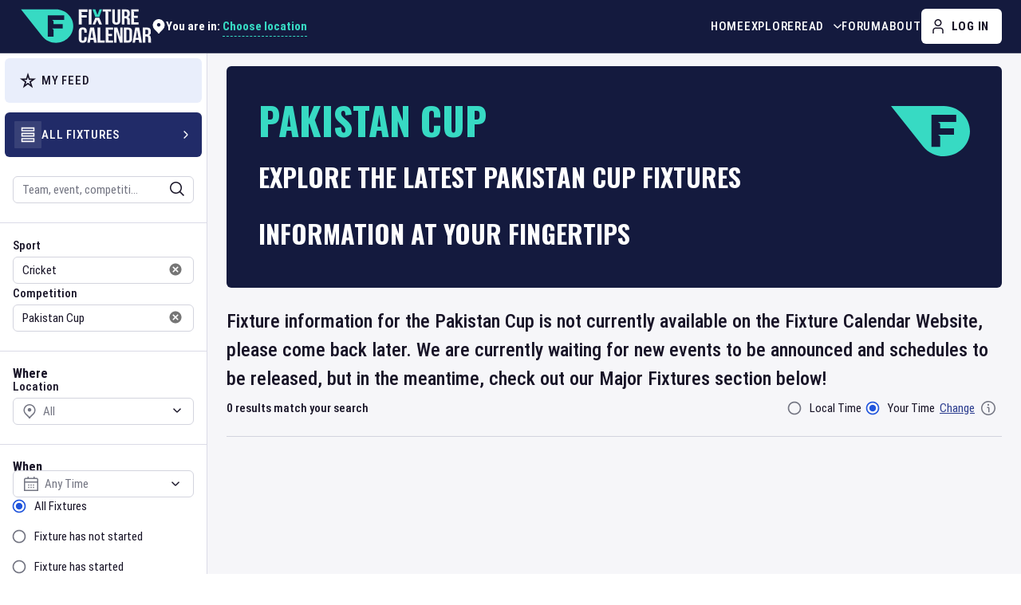

--- FILE ---
content_type: text/html; charset=utf-8
request_url: https://www.google.com/recaptcha/api2/aframe
body_size: 266
content:
<!DOCTYPE HTML><html><head><meta http-equiv="content-type" content="text/html; charset=UTF-8"></head><body><script nonce="IAIJbyJ2_fuRFMFfIoje1g">/** Anti-fraud and anti-abuse applications only. See google.com/recaptcha */ try{var clients={'sodar':'https://pagead2.googlesyndication.com/pagead/sodar?'};window.addEventListener("message",function(a){try{if(a.source===window.parent){var b=JSON.parse(a.data);var c=clients[b['id']];if(c){var d=document.createElement('img');d.src=c+b['params']+'&rc='+(localStorage.getItem("rc::a")?sessionStorage.getItem("rc::b"):"");window.document.body.appendChild(d);sessionStorage.setItem("rc::e",parseInt(sessionStorage.getItem("rc::e")||0)+1);localStorage.setItem("rc::h",'1768833668381');}}}catch(b){}});window.parent.postMessage("_grecaptcha_ready", "*");}catch(b){}</script></body></html>

--- FILE ---
content_type: application/javascript; charset=UTF-8
request_url: https://www.fixturecalendar.com/_next/static/pGymRv_cY61PbXbjo-RBg/_buildManifest.js
body_size: 2109
content:
self.__BUILD_MANIFEST=function(s,e,t,a,c,i,n,o,u,m,p,r,d,l,f,b,g,k,h,j,x,y,v,_,N,S,w,I,B,F,q,A,D,E,L,M,T,U,C){return{__rewrites:{beforeFiles:[],afterFiles:[],fallback:[{source:"/index",destination:A},{source:"/index/:name",destination:"/indexes/:name"},{source:"/sport-in-focus",destination:"/articles/category/sport-in-focus"},{source:"/sport-in-focus/:article",destination:"/articles/category/sport-in-focus/:article"},{source:"/sport-:name",destination:"/sport/:name"},{source:"/city-:name",destination:"/city/:name"},{source:"/stadium-:name",destination:"/stadium/:name"},{source:"/country-:slug",destination:"/country/:slug"},{source:"/country-:slug/city-:citySlug",destination:"/country/:slug/city/:citySlug"},{source:"/sport-:name/competition-:competitionName",destination:"/sport/:name/competition/:competitionName"},{source:"/sport-:name/team-:teamName",destination:"/sport/:name/team/:teamName"},{source:"/competition-:name/event-:eventName",destination:"/competition/:name/event/:eventName"},{source:"/:category/:article",destination:"/articles/category/:category/:article"},{source:"/:category",destination:"/articles/category/:category"}]},"/":[s,e,t,a,o,c,D,"static/chunks/pages/index-c83f2dcd573788d7.js"],"/404":[s,e,E,"static/chunks/pages/404-b61e4c2b4be30bd3.js"],"/500":[s,e,E,"static/chunks/pages/500-9d024e15b50f6fc0.js"],"/_error":["static/chunks/pages/_error-82b79221b9ed784b.js"],"/about":[s,e,t,a,c,"static/chunks/pages/about-ed3b6726dafb63eb.js"],"/articles":[s,e,t,a,i,n,I,N,u,c,L,"static/chunks/pages/articles-38a405ee1d9f0bc0.js"],"/articles/category/[category]":[s,e,t,a,i,n,I,N,u,c,L,"static/chunks/pages/articles/category/[category]-af6b053f1d063f2c.js"],"/articles/category/[category]/[article]":[s,e,t,a,c,F,"static/chunks/pages/articles/category/[category]/[article]-07b9a233fee1a79f.js"],"/articles/[article]":[s,e,t,a,c,F,"static/chunks/pages/articles/[article]-047ddae8925eb70b.js"],"/blog":[s,e,t,a,u,c,"static/chunks/pages/blog-d0414fb644c8e14f.js"],"/blog/[slug]":[s,e,t,a,c,F,"static/chunks/pages/blog/[slug]-bb19408c7b5500a1.js"],"/city/[name]":[p,s,e,t,a,i,n,o,r,m,b,u,d,g,k,h,y,j,c,l,f,x,v,_,"static/chunks/pages/city/[name]-e016a99c6d758175.js"],"/coming-soon":[s,e,t,a,c,M,q,"static/chunks/pages/coming-soon-d118c7ae301c7436.js"],"/competition/[name]/event/[eventName]":[p,s,e,t,a,i,n,o,r,m,b,u,d,g,k,h,y,j,c,l,f,x,v,_,"static/chunks/pages/competition/[name]/event/[eventName]-ac232a1ce31074d8.js"],"/contact":[s,e,t,a,i,n,m,I,g,B,T,c,U,"static/chunks/pages/contact-4646a07de34a9d72.js"],"/cookie-policy":[s,e,t,a,c,"static/chunks/pages/cookie-policy-f029ed6426381c1a.js"],"/country/[slug]":[p,s,e,t,a,i,n,o,r,m,b,u,d,g,k,h,y,j,c,l,f,x,v,_,"static/chunks/pages/country/[slug]-773d9ef2b73b6aa1.js"],"/country/[slug]/city/[citySlug]":[p,s,e,t,a,i,n,o,r,m,b,u,d,g,k,h,y,j,c,l,f,x,v,_,"static/chunks/pages/country/[slug]/city/[citySlug]-7c75977d8374ca53.js"],"/email_verification/[...params]":[s,e,t,a,c,"static/chunks/pages/email_verification/[...params]-ee643552052672eb.js"],"/enquiry":[s,e,t,a,i,n,o,m,I,B,T,c,U,"static/chunks/pages/enquiry-cbfd4c3c81c4bcc3.js"],"/event/[slug]":[s,e,t,a,o,j,c,x,q,"static/chunks/pages/event/[slug]-793359b3e7bf76fc.js"],"/explore":[p,s,d,f,"static/chunks/pages/explore-42bbb53e1799f411.js"],"/explore/all-fixtures":[p,s,e,t,a,i,n,o,r,m,b,u,d,g,k,h,y,j,c,l,f,x,v,_,"static/chunks/pages/explore/all-fixtures-65334f2d7f979f65.js"],"/explore/my-feed":[p,s,e,t,a,i,n,o,r,m,b,u,d,g,k,h,y,j,c,l,f,x,v,_,"static/chunks/pages/explore/my-feed-d0fcb5a82d5c163f.js"],"/favourites":[p,s,e,t,a,i,n,o,r,d,"static/chunks/33-54efa9c34c36a705.js",c,l,f,S,"static/chunks/pages/favourites-9b2e845068c6c632.js"],"/forget_password/[token]":[s,e,t,a,i,n,o,m,I,B,c,"static/chunks/4689-336acda593e3cb8f.js",D,"static/chunks/pages/forget_password/[token]-d8f231fde377deca.js"],"/forum":[s,e,t,a,c,M,q,"static/chunks/pages/forum-ae3590f435e98b11.js"],"/indexes/all-index":[s,e,t,a,c,w,"static/chunks/pages/indexes/all-index-2dcba07a9685c8ce.js"],"/indexes/cities":[s,e,t,a,N,c,S,w,"static/chunks/pages/indexes/cities-52fcccc4ce3da8ab.js"],"/indexes/competitions":[s,e,t,a,N,c,S,w,"static/chunks/pages/indexes/competitions-7a5e2b40f8ad2786.js"],"/indexes/countries":[s,e,t,a,N,c,S,w,"static/chunks/pages/indexes/countries-803812024db0c8b5.js"],"/indexes/events":[s,e,t,a,N,c,S,w,"static/chunks/pages/indexes/events-85c6a8a9d1511061.js"],"/indexes/sports":[s,e,t,a,N,c,S,w,"static/chunks/pages/indexes/sports-97f4d6186e1ab62a.js"],"/indexes/teams":[s,e,t,a,N,c,S,w,"static/chunks/pages/indexes/teams-84e99df4ee68d612.js"],"/indexes/venues":[s,e,t,a,N,c,S,w,"static/chunks/pages/indexes/venues-3ceadbed89652a59.js"],"/most-popular":[p,s,e,t,a,i,n,o,r,m,b,u,d,g,k,h,y,j,c,l,f,x,v,_,"static/chunks/pages/most-popular-0114f03850db2345.js"],"/news":[s,e,t,a,o,u,c,"static/chunks/pages/news-df6df8e14875e844.js"],"/privacy-policy":[s,e,t,a,c,"static/chunks/pages/privacy-policy-16e509b27d0138aa.js"],"/profile":[p,s,e,t,a,i,n,o,r,m,b,I,d,h,B,C,"static/chunks/5885-0c0ab554e8bc745a.js",c,l,f,"static/chunks/pages/profile-437b6c03c71a8e03.js"],"/reminders":[s,e,t,a,i,n,o,r,b,I,C,c,l,"static/chunks/7439-6a0ad5086ac2328c.js","static/chunks/pages/reminders-8f0eb0b48093bc3e.js"],"/site-map":[s,e,t,a,c,"static/chunks/pages/site-map-360af4843ef43d1d.js"],"/sitemap.articles.xml":["static/chunks/pages/sitemap.articles.xml-5c706a5ddb0515f0.js"],"/sitemap.cities.xml":["static/chunks/pages/sitemap.cities.xml-2bc0538a4ef8a2af.js"],"/sitemap.competitions.xml":["static/chunks/pages/sitemap.competitions.xml-7a6b3a4fdbaefefa.js"],"/sitemap.countries.xml":["static/chunks/pages/sitemap.countries.xml-eeaf40252ef7915a.js"],"/sitemap.events.xml":["static/chunks/pages/sitemap.events.xml-31539e0b99017ed2.js"],"/sitemap.fixtures.xml":["static/chunks/pages/sitemap.fixtures.xml-b7309669d29e8db7.js"],"/sitemap.pages.xml":["static/chunks/pages/sitemap.pages.xml-c55f0a98f8a9d1c8.js"],"/sitemap.places.xml":["static/chunks/pages/sitemap.places.xml-4964aff562497566.js"],"/sitemap.sports.xml":["static/chunks/pages/sitemap.sports.xml-235e707d46b9bede.js"],"/sitemap.teams.xml":["static/chunks/pages/sitemap.teams.xml-44207073a4f0921c.js"],"/sitemap.xml":["static/chunks/pages/sitemap.xml-e12cf81fc1f13937.js"],"/sport/[name]":[p,s,e,t,a,i,n,o,r,m,b,u,d,g,k,h,y,j,c,l,f,x,v,_,"static/chunks/pages/sport/[name]-da836ca432c7c37e.js"],"/sport/[name]/competition/[competitionName]":[p,s,e,t,a,i,n,o,r,m,b,u,d,g,k,h,y,j,c,l,f,x,v,_,"static/chunks/pages/sport/[name]/competition/[competitionName]-7dac52788b22a17b.js"],"/sport/[name]/team/[teamName]":[p,s,e,t,a,i,n,o,r,m,b,u,d,g,k,h,y,j,c,l,f,x,v,_,"static/chunks/pages/sport/[name]/team/[teamName]-2510e0a61c7a539a.js"],"/stadium/[name]":[p,s,e,t,a,i,n,o,r,m,b,u,d,g,k,h,y,j,c,l,f,x,v,_,"static/chunks/pages/stadium/[name]-2792e4b4adb11a9d.js"],"/styleguide":[s,e,t,a,i,n,g,k,"static/chunks/7677-02dbb3ed9d4c1f09.js",c,"static/chunks/pages/styleguide-7f148da469d346a8.js"],"/terms-of-use":[s,e,t,a,c,"static/chunks/pages/terms-of-use-4aa6507a26ac3972.js"],"/user/[...params]":[s,e,t,a,c,"static/chunks/pages/user/[...params]-6493a697ffb1a261.js"],sortedPages:["/","/404","/500","/_app","/_error","/about","/articles","/articles/category/[category]","/articles/category/[category]/[article]","/articles/[article]","/blog","/blog/[slug]","/city/[name]","/coming-soon","/competition/[name]/event/[eventName]","/contact","/cookie-policy","/country/[slug]","/country/[slug]/city/[citySlug]","/email_verification/[...params]","/enquiry","/event/[slug]","/explore","/explore/all-fixtures","/explore/my-feed","/favourites","/forget_password/[token]","/forum",A,"/indexes/cities","/indexes/competitions","/indexes/countries","/indexes/events","/indexes/sports","/indexes/teams","/indexes/venues","/most-popular","/news","/privacy-policy","/profile","/reminders","/site-map","/sitemap.articles.xml","/sitemap.cities.xml","/sitemap.competitions.xml","/sitemap.countries.xml","/sitemap.events.xml","/sitemap.fixtures.xml","/sitemap.pages.xml","/sitemap.places.xml","/sitemap.sports.xml","/sitemap.teams.xml","/sitemap.xml","/sport/[name]","/sport/[name]/competition/[competitionName]","/sport/[name]/team/[teamName]","/stadium/[name]","/styleguide","/terms-of-use","/user/[...params]"]}}("static/chunks/7357-8c0a31d0e20ed7c3.js","static/chunks/3363-fbe79d4a77e4e4f8.js","static/chunks/9156-b7c92148ebd9a9f7.js","static/chunks/1840-80c1636c0d624611.js","static/chunks/2742-85976f77933f842f.js","static/chunks/9964-85582317fed9243f.js","static/chunks/738-03fe1bdf3b832821.js","static/chunks/120-4b84387a2a682029.js","static/chunks/4244-b762986b98c13f20.js","static/chunks/6178-b865ea36c9aba232.js","static/chunks/ea88be26-4e6eaac6c3d30a9f.js","static/chunks/8988-5dc7c13fc9326714.js","static/chunks/9260-e7548c2c330a1b59.js","static/chunks/9916-c92d9725a67fae3b.js","static/chunks/2304-4134df4b27169dc4.js","static/chunks/5634-8095aea89367ae86.js","static/chunks/568-ebfbbaff38f96482.js","static/chunks/3454-8b8c0813cb61113f.js","static/chunks/2138-b836875289f0fd43.js","static/chunks/5453-c359fa7029ddf25b.js","static/chunks/7687-992a5202e1b4a781.js","static/chunks/3123-5e61dca2450cdf53.js","static/chunks/8704-ea88bf255b8819f5.js","static/chunks/9949-652e569b1ff72660.js","static/chunks/9912-e9dfed8b0c4f93de.js","static/chunks/8675-d3f829ec2f35d0cc.js","static/chunks/4036-8d47ab6bb69f6894.js","static/chunks/7536-7d0847a9793751be.js","static/chunks/9491-d364c002a0894d9a.js","static/chunks/915-2b789c4034b98e7a.js","static/css/7378a4236b6a739b.css","/indexes/all-index","static/chunks/2975-b965c426da184b63.js","static/chunks/2004-4f45e5ef038ebda1.js","static/chunks/9250-3c6b6ebf91f81912.js","static/chunks/5566-995926185906922a.js","static/chunks/2704-5bb275f1e5cc0dc5.js","static/chunks/1908-abbd3f20fcf46713.js","static/chunks/5682-706e9d94ad3b32d6.js"),self.__BUILD_MANIFEST_CB&&self.__BUILD_MANIFEST_CB();